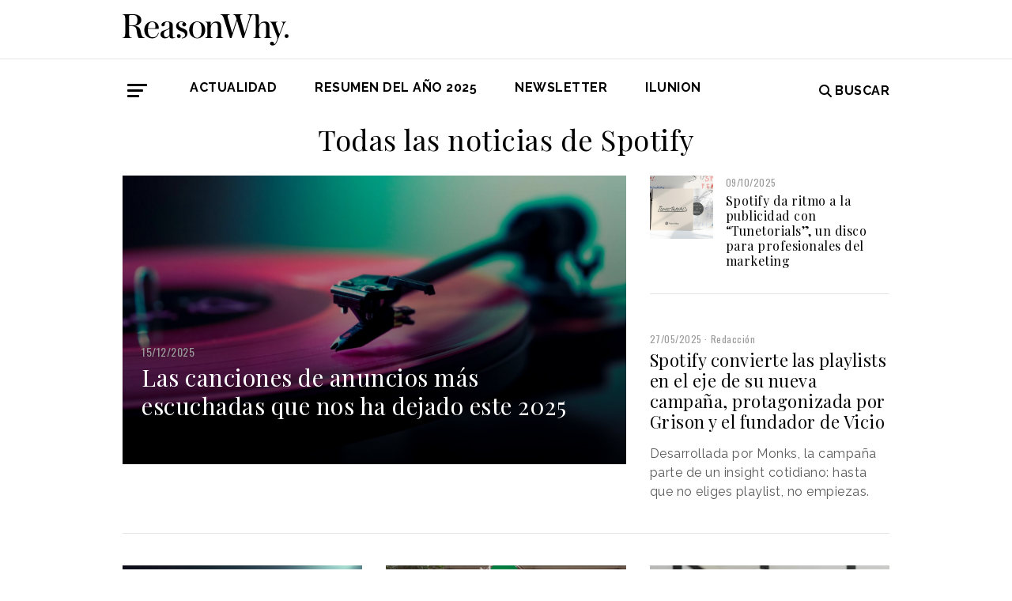

--- FILE ---
content_type: text/html; charset=UTF-8
request_url: https://www.reasonwhy.es/noticias-sobre/spotify
body_size: 7395
content:
<!DOCTYPE html>
<html lang="es">
    <head>
        <meta charset="utf-8"/>
        <title>Todas las noticias de Spotify | Reason Why</title>
        <meta name="viewport" content="width=device-width, initial-scale=1">
            <link rel="apple-touch-icon" sizes="180x180" href="/build/images/apple-touch-icon.png">
    <link rel="icon" type="image/png" sizes="32x32" href="/build/images/favicon-32x32.png">
    <link rel="icon" type="image/png" sizes="16x16" href="/build/images/favicon-16x16.png">
    <meta name="theme-color" content="#ffffff">
            <meta name="lang" content="es">
<link rel="canonical" href=""/>
<!-- Primary Meta Tags -->
<meta name="title" content="Todas las noticias de Spotify | Reason Why"/>
<meta name="description" content=""/>
<!-- Open Graph / Facebook -->
<meta property="og:site_name" content="Reason Why"/>
<meta property="og:type" content="article"/>
<meta property="og:url" content="https://www.reasonwhy.es/noticias-sobre/spotify"/>
<meta property="og:title" content="Spotify"/>
<meta property="og:description" content=""/>

<!-- Twitter -->
<meta name="twitter:site" content="@ReasonWhy"/>
<meta name="twitter:card" content="summary_large_image"/>
<meta name="twitter:url" content="https://www.reasonwhy.es/noticias-sobre/spotify"/>
<meta name="twitter:title" content="Spotify"/>
<meta name="twitter:description" content=""/>
<!-- Itemprop -->
<meta itemprop="name" content="Spotify"/>

            <link rel="stylesheet" href="/build/vendors~cms~front~front_serie.03f13691.css"><link rel="stylesheet" href="/build/front~front_serie.e8f9f62d.css">
            
            <!-- Google Tag Manager -->
        <script>(function (w, d, s, l, i) {
                w[l] = w[l] || [];
                w[l].push({
                    'gtm.start':
                        new Date().getTime(), event: 'gtm.js'
                });
                var f = d.getElementsByTagName(s)[0],
                    j = d.createElement(s), dl = l != 'dataLayer' ? '&l=' + l : '';
                j.async = true;
                j.src =
                    'https://www.googletagmanager.com/gtm.js?id=' + i + dl;
                f.parentNode.insertBefore(j, f);
            })(window, document, 'script', 'dataLayer', 'GTM-59X2235Q');</script>
        <!-- End Google Tag Manager -->
        <script type="text/javascript">
            (function (c, l, a, r, i, t, y) {
                c[a] = c[a] || function () {
                    (c[a].q = c[a].q || []).push(arguments)
                };
                t = l.createElement(r);
                t.async = 1;
                t.src = "https://www.clarity.ms/tag/" + i;
                y = l.getElementsByTagName(r)[0];
                y.parentNode.insertBefore(t, y);
            })(window, document, "clarity", "script", "g815nyfmst");
        </script>
    
        
    </head>
    <body class="" >
                    <!-- Google Tag Manager (noscript) -->
        <noscript>
            <iframe src="https://www.googletagmanager.com/ns.html?id=GTM-59X2235Q"
                    height="0" width="0" style="display:none;visibility:hidden"></iframe>
        </noscript>
        <!-- End Google Tag Manager (noscript) -->
    
                        <header id="header">
    
    
    
    <div class="container">
        <h1 class="logo-main text-center text-sm-left">
            <a href="/" rel="home" class="border-0" title="Ir a ReasonWhy Actualidad e Investigación sobre Marketing y Economía Digital">
                <img class="img-fluid" src="/build/images/logotipo_reason_why.svg" alt="ReasonWhy Actualidad e Investigación sobre Marketing y Economía Digital" width="210" />
            </a>
        </h1>
    </div>
    <hr class="hr hr-s-header hr-header d-print-none">
    <div id="menu-toggle" class="pt-3 d-none d-print-none">
    <div class="container">
        <div class="d-flex justify-content-between mb-5">
            <div class="logo">
                <a href="/" class="border-0" rel="home" title="Inicio">
                    <img src="/build/images/logotipo_reason_why.svg" alt="ReasonWhy Actualidad e Investigación sobre Marketing y Economía Digital" width="210" />
                </a>
            </div>
            <button id="cerrar-menu-toggle" class="btn-menu-toggle">
                <i class="fas fa-times fa-2x"></i>
            </button>
        </div>
    </div>
    <div class="container enlaces-menu">
        <div class="secciones">
            <h3 class="text-uppercase font-weight-bold">Secciones</h3>
            <div class="separador"></div>
            <ul class="d-flex flex-column list-unstyled">
                <li>
                    <a href="/actualidad" title="Actualidad">Actualidad</a>
                </li>
                <li>
                    <a href="/podcast" title="Podcast">Podcast</a>
                </li>
                <li>
                    <a href="/opinion" title="Opinión">Opinión</a>
                </li>
                <li>
                    <a href="/reportajes" title="Reportajes">Reportajes</a>
                </li>
                <li>
                    <a href="/especiales" title="Especiales">Especiales</a>
                </li>
            </ul>
        </div>
        <div class="categorias">
            <h3 class="text-uppercase font-weight-bold">Temas del momento</h3>
            <div class="separador"></div>
            <div class="temas-momento">
                <h5>
    <a href="/noticias-sobre/campanas-de-publicidad">Campañas de Publicidad</a>
</h5>
<h5>
    <a href="/noticias-sobre/anuncios">Anuncios</a>
</h5>
<h5>
    <a href="/noticias-sobre/marcas">Marcas</a>
</h5>
<h5>
    <a href="/noticias-sobre/marketing">Marketing</a>
</h5>
<h5>
    <a href="/noticias-sobre/publicidad">Publicidad</a>
</h5>
<h5>
    <a href="/noticias-sobre/estrategias">Estrategias</a>
</h5>
<h5>
    <a href="/noticias-sobre/publicidad-exterior">Publicidad Exterior</a>
</h5>
<h5>
    <a href="/noticias-sobre/tendencias">Tendencias</a>
</h5>
<h5>
    <a href="/noticias-sobre/moda">Moda</a>
</h5>
<h5>
    <a href="/noticias-sobre/inteligencia-artificial">Inteligencia Artificial</a>
</h5>

            </div>
        </div>
        <div class="noticias-menu">
            <div class="noticia-menu-container">
                <div class="noticia-menu noticia1">
                
    <article class="base m-lg-0 m-auto w-lg-350px">
                                    <figure>
                    <a href="/actualidad/tendencias-marketing-tiktok-2026-realismo-curiosidad-roi-emocional" class="border-0" target="_blank">
                        <img src="/media/cache/normal/selfie-movil-chica.jpg" class="img-fluid"
                             alt="Una chica posando entre globos rosas con un marco en forma de teléfono móvil sobre la cara" title="Realismo, curiosidad y ROI emocional: las tres tendencias de marketing para TikTok este año" loading="lazy"/>
                    </a>
                    
                </figure>
                                        <footer class="fecha-autor text-12 mt-4 mb-1">
                <span class="fecha">15/01/2026</span>
                <span class="autor">Redacción</span>
            </footer>
                            <span class="autorPortada text-12">    </span>
                <header>
            <h3 class="title text-22">
                <a href="/actualidad/tendencias-marketing-tiktok-2026-realismo-curiosidad-roi-emocional"
                   class="border-0" target="_blank"><p>Realismo, curiosidad y ROI emocional: las tres tendencias de marketing para TikTok este año</p></a>
            </h3>
                    </header>
    </article>


                </div>
                <div class="noticia-menu noticia2">
                
    <article class="base m-lg-0 m-auto w-lg-350px">
                                    <figure>
                    <a href="/actualidad/nvidia-supera-facebook-ranking-marcas-valiosas-brand-finance-2026" class="border-0" target="_blank">
                        <img src="/media/cache/normal/nvidia-brand-finance-2026.jpg" class="img-fluid"
                             alt="Sede central de Nvidia" title="Nvidia ya supera el valor de marca de TikTok o Facebook, según Brand Finance" loading="lazy"/>
                    </a>
                        <div class="iconos">
                                </div>

                </figure>
                                        <footer class="fecha-autor text-12 mt-4 mb-1">
                <span class="fecha">20/01/2026</span>
                <span class="autor">Redacción</span>
            </footer>
                            <span class="autorPortada text-12">    </span>
                <header>
            <h3 class="title text-22">
                <a href="/actualidad/nvidia-supera-facebook-ranking-marcas-valiosas-brand-finance-2026"
                   class="border-0" target="_blank"><p>Nvidia ya supera el valor de marca de TikTok o Facebook, según Brand Finance</p></a>
            </h3>
                    </header>
    </article>


                </div>
            </div>
        </div>
    </div>
    
    <div class="social py-4">
        <div class="container">
            <div class="row">
                <div class="social-content">
                    <div class="rrss">
                        <a href="http://open.spotify.com/show/3HV7k3We2ViSh9yUcuQvei?si=BwzE6WmtQReLpD3zGdICCA" target="_blank" class="social mx-2" style="background: #000;color: #fff;border-radius: 50%;display: flex;justify-content: center;align-items: center;"><i class="fab fa-spotify" style="color: #fff;font-size: 22px;"></i></a>
                        <a href="http://www.linkedin.com/company/reasonwhy-es" target="_blank" class="social mx-2" style="background: #000;color: #fff;border-radius: 50%;display: flex;justify-content: center;align-items: center;"><i class="fab fa-linkedin-in" style="color: #fff;font-size: 22px;"></i></a>
                        <a href="https://twitter.com/intent/follow?source=followbutton&variant=1.0&screen_name=ReasonWhy" target="_blank" class="social mx-2" style="background: #000;color: #fff;border-radius: 50%;display: flex;justify-content: center;align-items: center;"><i class="fa-brands fa-x-twitter" style="color: #fff;font-size: 22px;margin-left: 2px;"></i></a>
                    </div>
                    <a href="https://reasonwhynewsletter.paperform.co/" class="enlace-header">suscríbete a la newsletter</a>
                    <div class="enlaces-content">
                        <div class="enlaces-column">
                            <a href="/reportaje/oficinas-madrid-reason-why-diseno-arquitectura-interiores" class="enlace-header-small">nosotros</a>
                            <a href="/media/library/dossier_reasonwhy.pdf" class="enlace-header-small">descargar dossier</a>
                        </div>
                        <div class="enlaces-column">
                            <a href="/new-business" class="enlace-header-small">publicidad</a>
                            <a href="/cdn-cgi/l/email-protection#620b0c040d22100703110d0c150a1b4c0711" class="enlace-header-small">contacto</a>
                        </div>
                    </div>
                </div>
            </div>
        </div>
    </div>
</div>

    <div id="header-sticky" class="text-uppercase font-weight-bold align-items-center d-print-none">
    <div class="d-flex header-sticky-content">
        <button id="abrir-menu-toggle-sticky" class="btn-menu-toggle my-3 mr-3 p-0">
            <span class="icon-bar ib-white"></span>
            <span class="icon-bar ib-white ib-mid"></span>
            <span class="icon-bar ib-white ib-bot"></span>
        </button>
        <div class="separador"></div>
        <a href="/" rel="home" class="m-3 border-0 logo-sticky" title="Ir a ReasonWhy Actualidad e Investigación sobre Marketing y Economía Digital">
            <img src="/build/images/logo_reason_why_blanco.svg" alt="ReasonWhy Actualidad e Investigación sobre Marketing y Economía Digital" width="210" />
        </a>
    </div>
</div>

    <div id="menu" class="container text-uppercase font-weight-bold pb-4 mt-4 d-print-none">
    <button id="abrir-menu-toggle" class="btn-menu-toggle">
        <span class="icon-bar"></span>
        <span class="icon-bar ib-mid"></span>
        <span class="icon-bar ib-bot"></span>
    </button>
    <ul class="d-none d-md-flex list-unstyled menu">
        
    <li>
                <a id="menu" target="_blank"  href="https://www.reasonwhy.es/actualidad" style="color: #000000;">
           <label>Actualidad </label>
        </a>
            </li>
    <li>
                <a id="menu" target="_blank"  href="https://www.reasonwhy.es/resumen-ano-2025" style="color: #000000;">
           <label>RESUMEN DEL AÑO 2025 </label>
        </a>
            </li>
    <li>
                <a id="menu" target="_blank"  href="https://reasonwhynewsletter.paperform.co/?utm-source=menu" style="color: #000000;">
           <label>Newsletter </label>
        </a>
            </li>
    <li>
                <a id="menu" target="_blank"  href="https://www.reasonwhy.es/actualidad/documental-asi-se-hizo-cambiando-forma-ver-valor-decimo-aniversario-ilunion" style="color: #000000;">
           <label>ILUNION </label>
        </a>
            </li>

    </ul>
    <form action="/buscador" id="buscador" class="buscador-form container d-flex align-items-center" method="get">
        <i class="fas fa-search fa-2x mr-4"></i>
        <input type="search" id="busqueda" class="busqueda-input" name="busqueda" placeholder="Buscar noticias" autocomplete="off"/>
    </form>
    <label for="busqueda" class="ml-auto d-flex align-items-center my-auto">
        <i class="fas fa-search mr-1"></i> Buscar
    </label>
</div>
    </header>

                <div id="main">
            <div class="container">
        <h3 class="mb-4 title text-36 text-center">Todas las noticias de Spotify</h3>
         
        <div class="row">
             
                                      
                        <div class="col-md-8 mb-4 mb-md-0 no-padding-sm"> 
                                <article class="destacada d-flex flex-column justify-content-end pb-2 pb-sm-4"
             style="background:linear-gradient(rgba(0, 0, 0, 0.1),rgba(0, 0, 0, 0.7)),url(/media/cache/destacada/canciones-anuncios-spotifu-2025.jpg)">
                    <footer class="fecha-autor text-14 mb-1">
                <span class="fecha px-4">15/12/2025</span>
            </footer>
                            <span class="autorPortada text-14 px-4">    </span>
                <h3 class="title text-30 text-22-sm px-4">
            <a href="/actualidad/canciones-anuncios-mas-escuchadas-spotify-2025" target="_blank"
               class="border-0"><p>Las canciones de anuncios más escuchadas que nos ha dejado este 2025</p></a>
        </h3>
            <div class="iconos">
                                </div>

        <a href="/actualidad/canciones-anuncios-mas-escuchadas-spotify-2025" class="border-0" target="_blank"></a>
        <div class="entradilla px-4 mt-2">
                            "The Climb", de Miley Cyrus, presente en el anuncio de Gap, es la canción de anuncio que encabeza la lista.
                    </div>
    </article>
 
                        </div>
                                                     
                                                                <div class="col-md-4">
                                <div class="row"> 
                                    <div class="col-md-12 col-sm-6">
                                            <article class="breve d-flex m-lg-0 m-auto w-lg-350px">
                                    <figure class="mr-3 mb-0">
                    <a href="/actualidad/spotify-tunetorials-disco-profesionales-marketing" class="border-0" target="_blank">
                        <img src="/media/cache/cuadrada/spotify-advertising-tunetorials.jpg" class="img-fluid"
                             alt="Disco de vinilo &quot;Tunetorials&quot;, creado por Spotify Advertising" title="Spotify da ritmo a la publicidad con “Tunetorials”, un disco para profesionales de marketing" loading="lazy"/>
                    </a>
                </figure>
                    <div class="iconos">
                                                    </div>

                            <div>
                            <footer class="fecha-autor text-12 mb-1">
                    <span class="fecha">09/10/2025</span>
                </footer>
                                        <span class="autorPortada text-12">    </span>
                        <header>
                <h3 class="title text-base">
                    <a href="/actualidad/spotify-tunetorials-disco-profesionales-marketing" target="_blank"
                       class="border-0"><p>Spotify da ritmo a la publicidad con “Tunetorials”, un disco para profesionales del marketing</p></a>
                </h3>
                    <div class="iconos">
                                                    </div>

            </header>
        </div>
    </article>

                                        <hr class="mt-3 mb-4 d-sm-none d-md-block">
                                    </div>  
                                                                 
                                                                        <div class="col-md-12 col-sm-6">
                                            <article class="base m-lg-0 m-auto w-lg-350px">
                            <footer class="fecha-autor text-12 mt-4 mb-1">
                <span class="fecha">27/05/2025</span>
                <span class="autor">Redacción</span>
            </footer>
                            <span class="autorPortada text-12">    </span>
                <header>
            <h3 class="title text-22">
                <a href="/actualidad/spotify-listas-musicales-campana-grison-fundador-vicio"
                   class="border-0" target="_blank"><p>Spotify convierte las playlists en el eje de su nueva campaña, protagonizada por Grison y el fundador de Vicio</p></a>
            </h3>
                                                Desarrollada por Monks, la campaña parte de un insight cotidiano: hasta que no eliges playlist, no empiezas.
                                    </header>
    </article>

                                    </div> 
                                </div>
                            </div>    
                            <div class="col-md-12 mb-4 mt-4">
                                <hr class="w-100">       
                            </div >    
                                                     
                                                                <div class="col-md-4">
                                    <article class="base m-lg-0 m-auto w-lg-350px">
                                    <figure>
                    <a href="/actualidad/canciones-anuncios-escuchadas-spotify-2024" class="border-0" target="_blank">
                        <img src="/media/cache/normal/clave-sol-musica.jpg" class="img-fluid"
                             alt="" title="" loading="lazy"/>
                    </a>
                        <div class="iconos">
                                </div>

                </figure>
                                                <span class="autorPortada text-12">    </span>
                <header>
            <h3 class="title text-22">
                <a href="/actualidad/canciones-anuncios-escuchadas-spotify-2024"
                   class="border-0" target="_blank"><p>Las canciones de anuncios más escuchadas que nos ha dejado este 2024</p></a>
            </h3>
                                                Marcas como Volkswagen, Cruzcampo o El Corte Inglés encuentran un hueco en el ranking.
                                    </header>
    </article>

                                 <hr class="my-4 w-md-350px">
                            </div> 
                                                 
                                                                <div class="col-md-4">
                                    <article class="base m-lg-0 m-auto w-lg-350px">
                                    <figure>
                    <a href="/actualidad/spotify-brandea-cabinas-telefonicas-puerta-agencias-atraer-inversion-publicitaria-navidad" class="border-0" target="_blank">
                        <img src="/media/cache/normal/cabina-telefono-spotify.jpg" class="img-fluid"
                             alt="cabina de telefono decorada con luces de navidad y la identidad corporativa de spotify" title="Spotify brandea cabinas telefónicas en la puerta de varias agencias para atraer inversión publicitaria en este Q4" loading="lazy"/>
                    </a>
                    
                </figure>
                                                <span class="autorPortada text-12">    </span>
                <header>
            <h3 class="title text-22">
                <a href="/actualidad/spotify-brandea-cabinas-telefonicas-puerta-agencias-atraer-inversion-publicitaria-navidad"
                   class="border-0" target="_blank"><p>Spotify brandea cabinas telefónicas en la puerta de varias agencias para atraer inversión publicitaria de cara a Navidad</p></a>
            </h3>
                                                Una cuarta parte de sus usuarios del Reino Unido comienzan las compras de Navidad en el mes de octubre.
                                    </header>
    </article>

                                 <hr class="my-4 w-md-350px">
                            </div> 
                                                 
                                                                <div class="col-md-4">
                                    <article class="base m-lg-0 m-auto w-lg-350px">
                                    <figure>
                    <a href="/actualidad/mejores-campanas-publicitarias-espanolas-spotify-2023" class="border-0" target="_blank">
                        <img src="/media/cache/normal/spotify-mejores-campanas-2023.jpg" class="img-fluid"
                             alt="Chica sentada escuchando música" title="Las mejores campañas publicitarias españolas de 2023 en Spotify" loading="lazy"/>
                    </a>
                        <div class="iconos">
                                </div>

                </figure>
                                                <span class="autorPortada text-12">    </span>
                <header>
            <h3 class="title text-22">
                <a href="/actualidad/mejores-campanas-publicitarias-espanolas-spotify-2023"
                   class="border-0" target="_blank"><p>Las mejores campañas publicitarias españolas de 2023 en Spotify</p></a>
            </h3>
                                                La plataforma lanza el programa Spotify Hits en España para reconocer las mejores campañas publicitarias.
                                    </header>
    </article>

                                 <hr class="my-4 w-md-350px">
                            </div> 
                                                 
                                                            <div class="col-md-4">
                                <article class="base m-lg-0 m-auto w-lg-350px">
                                    <figure>
                    <a href="/actualidad/europa-multa-apple-abuso-posicion-agrava-desencuentro-spotify" class="border-0" target="_blank">
                        <img src="/media/cache/normal/apple-multa-ue.jpg" class="img-fluid"
                             alt="" title="" loading="lazy"/>
                    </a>
                    
                </figure>
                                        <footer class="fecha-autor text-12 mt-4 mb-1">
                <span class="fecha">05/03/2024</span>
                <span class="autor">Redacción</span>
            </footer>
                            <span class="autorPortada text-12">    </span>
                <header>
            <h3 class="title text-22">
                <a href="/actualidad/europa-multa-apple-abuso-posicion-agrava-desencuentro-spotify"
                   class="border-0" target="_blank"><p>Europa multa a Apple con más de 1.800 millones por abuso de posición y se agrava el desencuentro entre la tecnológica y Spotify</p></a>
            </h3>
                    </header>
    </article>

                            <hr class="my-4">
                        </div>
                                                 
                                                            <div class="col-md-4">
                                <article class="base m-lg-0 m-auto w-lg-350px">
                                    <figure>
                    <a href="/actualidad/spotify-experiencia-usuario-sin-normas-apple-ley-mercados-digitales" class="border-0" target="_blank">
                        <img src="/media/cache/normal/spotify-dma-apple.jpg" class="img-fluid"
                             alt="Logotipo de Spotify sobre fondo verde" title="Spotify explica cómo será la experiencia de usuario sin las normas “ridículas” de Apple gracias a la Ley de Mercados Digitales" loading="lazy"/>
                    </a>
                    
                </figure>
                                        <footer class="fecha-autor text-12 mt-4 mb-1">
                <span class="fecha">25/01/2024</span>
                <span class="autor">Redacción</span>
            </footer>
                            <span class="autorPortada text-12">    </span>
                <header>
            <h3 class="title text-22">
                <a href="/actualidad/spotify-experiencia-usuario-sin-normas-apple-ley-mercados-digitales"
                   class="border-0" target="_blank"><p>Spotify explica cómo será la experiencia de usuario sin las normas “ridículas” de Apple gracias a la Ley de Mercados Digitales</p></a>
            </h3>
                    </header>
    </article>

                            <hr class="my-4">
                        </div>
                                                 
                                                            <div class="col-md-4">
                                <article class="base m-lg-0 m-auto w-lg-350px">
                                    <figure>
                    <a href="/actualidad/canciones-anuncios-mas-escuchadas-spotify-2023" class="border-0" target="_blank">
                        <img src="/media/cache/normal/notas-musicales.jpg" class="img-fluid"
                             alt="Ilustración digital de auriculares y notas musicales" title="Las canciones de anuncios más escuchadas que nos ha dejado este 2023" loading="lazy"/>
                    </a>
                    
                </figure>
                                        <footer class="fecha-autor text-12 mt-4 mb-1">
                <span class="fecha">18/12/2023</span>
                <span class="autor">Redacción</span>
            </footer>
                            <span class="autorPortada text-12">    </span>
                <header>
            <h3 class="title text-22">
                <a href="/actualidad/canciones-anuncios-mas-escuchadas-spotify-2023"
                   class="border-0" target="_blank"><p>Las canciones de anuncios más escuchadas que nos ha dejado este 2023</p></a>
            </h3>
                    </header>
    </article>

                            <hr class="my-4">
                        </div>
                                                 
                                                            <div class="col-md-4">
                                <article class="base m-lg-0 m-auto w-lg-350px">
                                    <figure>
                    <a href="/actualidad/rodrigo-gonzalez-sale-spotify-ficha-uber-director-publicidad" class="border-0" target="_blank">
                        <img src="/media/cache/normal/rodrigo-gonzalez-uber.jpg" class="img-fluid"
                             alt="Rodrigo González Lama" title="Rodrigo González sale de Spotify después de 14 años y ficha por Uber como Director de Publicidad" loading="lazy"/>
                    </a>
                    
                </figure>
                                        <footer class="fecha-autor text-12 mt-4 mb-1">
                <span class="fecha">28/11/2023</span>
                <span class="autor">Redacción</span>
            </footer>
                            <span class="autorPortada text-12">    </span>
                <header>
            <h3 class="title text-22">
                <a href="/actualidad/rodrigo-gonzalez-sale-spotify-ficha-uber-director-publicidad"
                   class="border-0" target="_blank"><p>Rodrigo González sale de Spotify después de 14 años y ficha por Uber como Director de Publicidad</p></a>
            </h3>
                    </header>
    </article>

                            <hr class="my-4">
                        </div>
                                                 
                                                            <div class="col-md-4">
                                <article class="base m-lg-0 m-auto w-lg-350px">
                                    <figure>
                    <a href="/actualidad/cnmv-lanza-serie-podcasts-prevenir-estafas-fraudes-financieros" class="border-0" target="_blank">
                        <img src="/media/cache/normal/cnmv-podcast.jpg" class="img-fluid"
                             alt="micrófonos cnmv podcats" title="La CNMV lanza una serie de podcasts para prevenir sobre estafas y fraudes financieros" loading="lazy"/>
                    </a>
                        <div class="iconos">
                                </div>

                </figure>
                                        <footer class="fecha-autor text-12 mt-4 mb-1">
                <span class="fecha">24/10/2023</span>
                <span class="autor">Redacción</span>
            </footer>
                            <span class="autorPortada text-12">    </span>
                <header>
            <h3 class="title text-22">
                <a href="/actualidad/cnmv-lanza-serie-podcasts-prevenir-estafas-fraudes-financieros"
                   class="border-0" target="_blank"><p>La CNMV lanza una serie de podcasts para prevenir sobre estafas y fraudes financieros</p></a>
            </h3>
                    </header>
    </article>

                            <hr class="my-4">
                        </div>
                                                 
                                                            <div class="col-md-4">
                                <article class="base m-lg-0 m-auto w-lg-350px">
                                    <figure>
                    <a href="/actualidad/spotify-crea-sitio-especifico-comercializar-merchandising-artistas-personalizado" class="border-0" target="_blank">
                        <img src="/media/cache/normal/spotify-merchandising.jpg" class="img-fluid"
                             alt="Spotify Merch Hub" title="Spotify crea un sitio específico para comercializar el merchandising de los artistas" loading="lazy"/>
                    </a>
                    
                </figure>
                                        <footer class="fecha-autor text-12 mt-4 mb-1">
                <span class="fecha">17/10/2023</span>
                <span class="autor">Redacción</span>
            </footer>
                            <span class="autorPortada text-12">    </span>
                <header>
            <h3 class="title text-22">
                <a href="/actualidad/spotify-crea-sitio-especifico-comercializar-merchandising-artistas-personalizado"
                   class="border-0" target="_blank"><p>Spotify crea un sitio específico para comercializar los productos promocionales de los artistas</p></a>
            </h3>
                    </header>
    </article>

                            <hr class="my-4">
                        </div>
                                                 
                                                            <div class="col-md-4">
                                <article class="base m-lg-0 m-auto w-lg-350px">
                                    <figure>
                    <a href="/actualidad/adidas-cupra-iberdrola-marcas-patrocinadoras-spotify-equal-fest" class="border-0" target="_blank">
                        <img src="/media/cache/normal/equal-fest-2.jpg" class="img-fluid"
                             alt="" title="" loading="lazy"/>
                    </a>
                    
                </figure>
                                        <footer class="fecha-autor text-12 mt-4 mb-1">
                <span class="fecha">20/09/2023</span>
                <span class="autor">Redacción</span>
            </footer>
                            <span class="autorPortada text-12">    </span>
                <header>
            <h3 class="title text-22">
                <a href="/actualidad/adidas-cupra-iberdrola-marcas-patrocinadoras-spotify-equal-fest"
                   class="border-0" target="_blank"><p>Adidas, Cupra e Iberdrola, marcas patrocinadoras del Spotify Equal Fest</p></a>
            </h3>
                    </header>
    </article>

                            <hr class="my-4">
                        </div>
                                                 
                                                            <div class="col-md-4">
                                <article class="base m-lg-0 m-auto w-lg-350px">
                                    <figure>
                    <a href="/actualidad/barcelo-hotel-group-lista-spotify-duchas-cortas-ahorro-agua" class="border-0" target="_blank">
                        <img src="/media/cache/normal/barcelo-hotel-group-spotify.jpg" class="img-fluid"
                             alt="Barceló Hotel Group crea una lista musical en Spotify para promover duchas cortas y evitar el gasto de agua" title="Barceló Hotel Group crea una lista musical en Spotify para promover duchas cortas y evitar el gasto de agua" loading="lazy"/>
                    </a>
                    
                </figure>
                                        <footer class="fecha-autor text-12 mt-4 mb-1">
                <span class="fecha">09/08/2023</span>
                <span class="autor">Redacción</span>
            </footer>
                            <span class="autorPortada text-12">    </span>
                <header>
            <h3 class="title text-22">
                <a href="/actualidad/barcelo-hotel-group-lista-spotify-duchas-cortas-ahorro-agua"
                   class="border-0" target="_blank"><p>Barceló Hotel Group crea una lista musical en Spotify para promover duchas cortas y evitar el gasto de agua</p></a>
            </h3>
                    </header>
    </article>

                            <hr class="my-4">
                        </div>
                                                 
                                                            <div class="col-md-4">
                                <article class="base m-lg-0 m-auto w-lg-350px">
                                    <figure>
                    <a href="/actualidad/digan-lo-que-digan-raphael-leo-rizzi-renuevan-tema-clasico-campana-kombucha-flax-kale" class="border-0" target="_blank">
                        <img src="/media/cache/normal/raphael-flax-kale.jpg" class="img-fluid"
                             alt="Flax &amp; Kale_Raphael" title="“Digan lo que digan”: Raphael y Leo Rizzi renuevan el tema clásico para la kombucha de Flax &amp; Kale" loading="lazy"/>
                    </a>
                        <div class="iconos">
                                </div>

                </figure>
                                        <footer class="fecha-autor text-12 mt-4 mb-1">
                <span class="fecha">22/06/2023</span>
                <span class="autor">Redacción</span>
            </footer>
                            <span class="autorPortada text-12">    </span>
                <header>
            <h3 class="title text-22">
                <a href="/actualidad/digan-lo-que-digan-raphael-leo-rizzi-renuevan-tema-clasico-campana-kombucha-flax-kale"
                   class="border-0" target="_blank"><p>“Digan lo que digan”: Raphael y Leo Rizzi renuevan el tema clásico para la kombucha de Flax &amp; Kale</p></a>
            </h3>
                    </header>
    </article>

                            <hr class="my-4">
                        </div>
                                                 
                                                            <div class="col-md-4">
                                <article class="base m-lg-0 m-auto w-lg-350px">
                                    <figure>
                    <a href="/actualidad/kings-league-infojobs-llena-spotify-camp-nou-apoyo-marcas" class="border-0" target="_blank">
                        <img src="/media/cache/normal/kings-league-final.jpg" class="img-fluid"
                             alt="La Kings League Infojobs llena el Spotify Camp Nou de espectáculo con el apoyo de las marcas" title="La Kings League Infojobs llena el Spotify Camp Nou de espectáculo con el apoyo de las marcas" loading="lazy"/>
                    </a>
                        <div class="iconos">
                                </div>

                </figure>
                                        <footer class="fecha-autor text-12 mt-4 mb-1">
                <span class="fecha">27/03/2023</span>
                <span class="autor">Redacción</span>
            </footer>
                            <span class="autorPortada text-12">    </span>
                <header>
            <h3 class="title text-22">
                <a href="/actualidad/kings-league-infojobs-llena-spotify-camp-nou-apoyo-marcas"
                   class="border-0" target="_blank"><p>La Kings League Infojobs llena el Spotify Camp Nou de espectáculo con el apoyo de las marcas</p></a>
            </h3>
                    </header>
    </article>

                            <hr class="my-4">
                        </div>
                                                 
                                                            <div class="col-md-4">
                                <article class="base m-lg-0 m-auto w-lg-350px">
                                    <figure>
                    <a href="/actualidad/spotify-apuesta-inteligencia-artificial-lanza-dj-servicio-musica-personalizada-comentarios-openai" class="border-0" target="_blank">
                        <img src="/media/cache/normal/spotify-dj.jpg" class="img-fluid"
                             alt="Spotify_DJ" title="Spotify también apuesta por la inteligencia artificial y lanza DJ, un servicio de música personalizada con comentarios" loading="lazy"/>
                    </a>
                        <div class="iconos">
                                </div>

                </figure>
                                        <footer class="fecha-autor text-12 mt-4 mb-1">
                <span class="fecha">23/02/2023</span>
                <span class="autor">Redacción</span>
            </footer>
                            <span class="autorPortada text-12">    </span>
                <header>
            <h3 class="title text-22">
                <a href="/actualidad/spotify-apuesta-inteligencia-artificial-lanza-dj-servicio-musica-personalizada-comentarios-openai"
                   class="border-0" target="_blank"><p>Spotify también apuesta por la inteligencia artificial y lanza DJ, un servicio de música personalizada con comentarios</p></a>
            </h3>
                    </header>
    </article>

                            <hr class="my-4">
                        </div>
                                                 
                                                            <div class="col-md-4">
                                <article class="base m-lg-0 m-auto w-lg-350px">
                                    <figure>
                    <a href="/actualidad/patrocinadores-kings-league-imagen-infojobs-grefusa-cupra-shakira-pique" class="border-0" target="_blank">
                        <img src="/media/cache/normal/kings-league-infojobs-con-credito.jpg" class="img-fluid"
                             alt="Kings League Infojobs_patrocinadores" title="Patrocinadores de la Kings League no ven riesgos para su imagen en el “efecto Shakira”" loading="lazy"/>
                    </a>
                    
                </figure>
                                        <footer class="fecha-autor text-12 mt-4 mb-1">
                <span class="fecha">18/01/2023</span>
                <span class="autor">Redacción</span>
            </footer>
                            <span class="autorPortada text-12">    </span>
                <header>
            <h3 class="title text-22">
                <a href="/actualidad/patrocinadores-kings-league-imagen-infojobs-grefusa-cupra-shakira-pique"
                   class="border-0" target="_blank"><p>Patrocinadores de la Kings League no ven riesgos para su imagen en el “efecto Shakira”</p></a>
            </h3>
                    </header>
    </article>

                            <hr class="my-4">
                        </div>
                                                                            <div class="col-12 text-center">
                    <ul class="pager">
                        
                                                                                                                                                            <li class="pager-current">1</li>
                                                                                                                                                    <li><a href="/noticias-sobre/spotify/page/2">2</a></li>
                                                                                                                                                                                    <li><a href="/noticias-sobre/spotify/page/3">3</a></li>
                                                                                                                                                                                    <li><a href="/noticias-sobre/spotify/page/4">4</a></li>
                                                                                                                                                                                                                                                                    <li class="pager-ellipsis">...</li>
                                                                                                                                                                                                                                                                                                                                                                                                                                                                                                                                                                                                                                                                                                                                                                                                                                                                          

                                                    <li class="pager-next"><a href="/noticias-sobre/spotify/page/2">&rsaquo;</a></li>
                            <li class="pager-last last"><a href="/noticias-sobre/spotify/page/9">&raquo;</a></li>
                                            </ul>
                </div>
                    </div>
    </div>
    </div>
    <!-- /#main -->
            
        <footer id="footer" class="d-print-none">
    <div class="container">
        <div class="row">
            <div class="col-lg-3 col-md-12 text-center mb-4">
                <span rel="home" title="Inicio">
                    <img class="img-fluid" id="logo_footer" src="/build/images/rw_negro_footer.png" alt="Inicio" />
                </span>
            </div>
                        <div class="col-lg-3 col-md-6">
            <ul class="list-unstyled text-lg-left text-center">
                                                                    <a target="_blank"  href="/new-business" class="btn btn-white mb-3 btn-footer" style="color:#000000;">New Business y Publicidad</a>
                                                            </ul>
        </div>
                <div class="col-lg-3 col-md-6">
            <ul class="list-unstyled text-lg-left text-center">
                                                                    <a href="/cdn-cgi/l/email-protection#9ceef9f8fdfffff5f3f2dceef9fdeff3f2ebf4e5b2f9ef" class="btn btn-white mb-3 btn-footer" style="color:#000000;">Contacto</a>
                                                            </ul>
        </div>
        
        </div>
        <hr>
        <div class="pb-2 text-center">
            <span class="mr-2">&copy 2026 Reason Why</span>
        </div>
        <div class="pb-2 text-center">
            <strong>Dirección:</strong> <span>Calle Antonio Pirala 29. Madrid, 28017</span>
        </div>
        <div class="pb-3 text-center">
            <strong>Teléfono:</strong> <span>91 8057172</span>
        </div>
    </div>
</footer>

                
        
                <script data-cfasync="false" src="/cdn-cgi/scripts/5c5dd728/cloudflare-static/email-decode.min.js"></script><script src="/build/runtime.6e3f3c3a.js"></script><script src="/build/vendors~cms~front~front_serie.052d71a9.js"></script><script src="/build/cms~front~front_serie.eac206f8.js"></script><script src="/build/front~front_serie.bb81578f.js"></script><script src="/build/front.4d6110e5.js"></script>
    <script>
        document.addEventListener('DOMContentLoaded', function() {
            const links = document.querySelectorAll('.noticia-content a');

            links.forEach(function(link) {
                link.setAttribute('target', '_blank');
            });
        });
    </script>
    <script defer src="https://static.cloudflareinsights.com/beacon.min.js/vcd15cbe7772f49c399c6a5babf22c1241717689176015" integrity="sha512-ZpsOmlRQV6y907TI0dKBHq9Md29nnaEIPlkf84rnaERnq6zvWvPUqr2ft8M1aS28oN72PdrCzSjY4U6VaAw1EQ==" data-cf-beacon='{"version":"2024.11.0","token":"e792700094254d529e01cac7a2c76633","r":1,"server_timing":{"name":{"cfCacheStatus":true,"cfEdge":true,"cfExtPri":true,"cfL4":true,"cfOrigin":true,"cfSpeedBrain":true},"location_startswith":null}}' crossorigin="anonymous"></script>
</body>
</html>